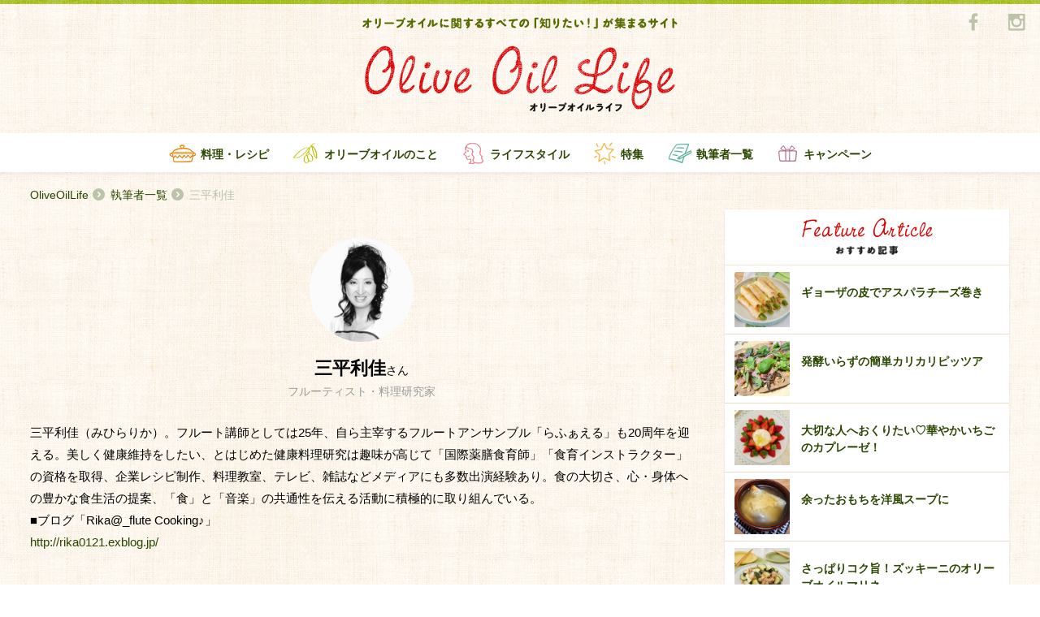

--- FILE ---
content_type: text/html; charset=UTF-8
request_url: http://oliveoillife.jp/author/52/
body_size: 14591
content:
<!DOCTYPE html>
<html>

<head>
    <meta charset="utf-8">
    <meta http-equiv="X-UA-Compatible" content="IE=edge,chrome=1">
    <meta name="viewport" content="width=device-width, initial-scale=1.0">
    <link rel="shortcut icon" href="http://oliveoillife.jp/wp-content/themes/olive/images/icon/favicon.ico" type="image/x-icon">
  <link rel="canonical" href="https://oliveoillife.jp/author/52/">
<!-- Google Tag Manager -->
<script>(function(w,d,s,l,i){w[l]=w[l]||[];w[l].push({'gtm.start':
new Date().getTime(),event:'gtm.js'});var f=d.getElementsByTagName(s)[0],
j=d.createElement(s),dl=l!='dataLayer'?'&l='+l:'';j.async=true;j.src=
'https://www.googletagmanager.com/gtm.js?id='+i+dl;f.parentNode.insertBefore(j,f);
})(window,document,'script','dataLayer','GTM-TJQF4WW');</script>
<!-- End Google Tag Manager -->
        <title>執筆者 三平利佳 | Olive Oil Life オリーブオイルライフ</title>
    <meta name="description" content="OliveOilLifeの三平利佳のページです。">
    <meta name="keyword" content="三平利佳">
    <meta property="og:title" content="オリーブオイルに関するすべての「知りたい！」が集まるサイト | Olive Oil Life オリーブオイルライフ">
    <meta property="og:type" content="website">
    <meta property="og:description" content="オリーブオイルライフはオリーブオイルを愛する皆さまのためのサイトです。オリーブオイルの魅力を発信し、オリーブオイルの素晴らしさを多くの方に知っていただくため、様々な取り組みを行っていきます。">
    <meta property="og:url" content="https://oliveoillife.jp/">
    <meta property="og:image" content="http://oliveoillife.jp/wp-content/themes/olive/images/icon/og_image.jpg">
    <meta property="og:image:secure_url" content="http://oliveoillife.jp/wp-content/themes/olive/images/icon/og_image.jpg">
    <meta property="og:image:width" content="640" />
    <meta property="og:image:height" content="442" />
    <meta property="og:locale" content="ja_JP" />

    <link rel="stylesheet" href="http://oliveoillife.jp/wp-content/themes/olive/style.css">
    <link rel="stylesheet" href="http://oliveoillife.jp/wp-content/themes/olive/css/style.css">
    <script src="http://oliveoillife.jp/wp-content/themes/olive/js/modernizr-2.8.3.min.js"></script>

    <script>
      (function(i,s,o,g,r,a,m){i['GoogleAnalyticsObject']=r;i[r]=i[r]||function(){
          (i[r].q=i[r].q||[]).push(arguments)},i[r].l=1*new Date();a=s.createElement(o),
            m=s.getElementsByTagName(o)[0];a.async=1;a.src=g;m.parentNode.insertBefore(a,m)
      })(window,document,'script','//www.google-analytics.com/analytics.js','ga');

            ga('create', 'UA-75762064-1', 'auto');
            ga('send', 'pageview');
    </script>
</head>

<body class="page-home beforeLoad spMenu_close">
<!-- Google Tag Manager (noscript) -->
<noscript><iframe src="https://www.googletagmanager.com/ns.html?id=GTM-TJQF4WW"
height="0" width="0" style="display:none;visibility:hidden"></iframe></noscript>
<!-- End Google Tag Manager (noscript) -->
<div id="fb-root"></div>
      <script>(function(d, s, id) {
      var js, fjs = d.getElementsByTagName(s)[0];
      if (d.getElementById(id)) return;
      js = d.createElement(s); js.id = id;
      js.src = "//connect.facebook.net/ja_JP/sdk.js#xfbml=1&version=v2.5&appId=277937982386718";
      fjs.parentNode.insertBefore(js, fjs);
      }(document, 'script', 'facebook-jssdk'));</script>
    <header class="global-header">
        <div class="container">
            <h1 class="gheader-logo_sub">
                <img src="http://oliveoillife.jp/wp-content/themes/olive/images/header/header-title_sub.png" alt="オリーブオイルに関するすべての「知りたい！」が集まるサイト">
            </h1>
            <h2><span class="h_title">オリーブオイルライフ</span></h2>
            <h2 class="gheader-logo_main">
            <p>
            <a href="/">
                <span><img src="http://oliveoillife.jp/wp-content/themes/olive/images/header/header-title_main.png" alt="Olive Oil Life オリーブオイルライフ"></span>
            </a>
            </p>
            </h2>
            <div class="sns-wraper">
                <a href="https://www.facebook.com/katsuyooliveoil/?fref=ts" title="Facebook" target="_blank">
                    <img src="http://oliveoillife.jp/wp-content/themes/olive/images/common/sns/fb_g.png" alt="facebook">
                </a>
<!--
                <a href="" title="Twitter">
                    <img src="http://oliveoillife.jp/wp-content/themes/olive/images/common/sns/tw_g.png" alt="twitter">
                </a>
-->
                <a href="https://www.instagram.com/oliveoillife/" title="Instagram" target="_blank">
                    <img src="http://oliveoillife.jp/wp-content/themes/olive/images/common/sns/insta_g.png" alt="instagram">
                </a>
            </div>
        </div>

        <nav class="gheder-navHolder">
            <div class="gheader-nav_pc">
                <h3 class="gnav-inner recipe ">
                    <a href="/recipe" title="料理・レシピ">料理・レシピ</a>
                </h3>
                <h3 class="gnav-inner oil ">
                    <a href="/knowledge" title="オリーブオイルのこと">オリーブオイルのこと</a>
                </h3>
                <h3 class="gnav-inner life ">
                    <a href="/lifestyle" title="ライフスタイル">ライフスタイル</a>
                </h3>
                <h3 class="gnav-inner special ">
                    <a href="/special" title="特集">特集</a>
                </h3>
                <h3 class="gnav-inner author_list ">
                    <a href="/author" title="執筆者一覧">執筆者一覧</a>
                </h3>
                <h3 class="gnav-inner campaign ">
                    <a href="/campaign202512" title="キャンペーン">キャンペーン</a>
                </h3>
            </div>
            <div class="gheader-nav_spWrapper">
                <div class="gheader-nav_sp">
                    <h3 class="gnav-inner home">
                        <a href="/" title="TOP">TOP</a>
                    </h3>
                    <h3 class="gnav-inner oil">
                        <a href="/knowledge" title="オリーブオイルのこと">オリーブオイルのこと</a>
                    </h3>
                    <h3 class="gnav-inner special">
                        <a href="/special" title="特集一覧">特集一覧</a>
                    </h3>
                    <h3 class="gnav-inner recipe">
                        <a href="/recipe" title="料理・レシピ">料理・レシピ</a>
                    </h3>
                    <h3 class="gnav-inner campaign">
                        <a href="/campaign202512" title="キャンペーン">キャンペーン</a>
                    </h3>
<!--
                    <h3 class="gnav-inner health">
                        <a href="/health" title="健康・栄養">健康・栄養</a>
                    </h3>
-->
                    <h3 class="gnav-inner writer">
                        <a href="/author" title="執筆者一覧">執筆者一覧</a>
                    </h3>
                    <h3 class="gnav-inner life">
                        <a href="/lifestyle" title="ライフスタイル">ライフスタイル</a>
                    </h3>
                    <h3 class="gnav-inner editorial">
                        <a href="/staff" title="OliveOilLife編集部">OliveOilLife編集部</a>
                    </h3>
<!--
                    <h3 class="gnav-inner map">
                        <a href="/map" title="オリーブオイルMAP">オリーブオイルMAP</a>
                    </h3>
-->
                    <h3 class="gnav-inner reqruit">
                        <a href="/ambassador" title="アンバサダー募集">アンバサダー募集</a>
                    </h3>
                </div>
                <ul class="gheader-navSp_aside">
                    <li>
                        <a href="/about" title="about">オリーブオイルライフについて</a>
                    </li>
<!--
                    <li>
                        <a href="/term" title="利用規約">利用規約</a>
                    </li>
                    <li>
                        <a href="/policy" title="プライバシーポリシー">プライバシーポリシー</a>
                    </li>
-->
                    <li>
                        <a href="https://www.wellmira.jp/#contact" title="お問い合わせ" target="_blank">お問い合わせ</a>
                    </li>
                </ul>
            </div>
        </nav>
        <a id="toggle-nav" class="toggle-nav">
            <span class="icon-open">
                <img src="http://oliveoillife.jp/wp-content/themes/olive/images/header/icon-open.png" alt="開く">
            </span>
            <span class="icon-close">
                <img src="http://oliveoillife.jp/wp-content/themes/olive/images/header/icon-close.png" alt="閉じる">
            </span>
        </a>
    </header>




 <div class="container">
     <ul class="breadcrumb">
          <li class="breadcrumb_item"><a href="/">OliveOilLife</a></li>
          <li class="breadcrumb_item"><a href="/author">執筆者一覧</a></li>
          <li class="breadcrumb_item"><h1>三平利佳</h1></li>
      </ul>
  </div>

  <div class="main">
    <div class="rightAside">
      <div class="container container-secondary">
        <div class="col-left">
          <section class="section-top">
            <header class="entry-header-writer">
              <div class="entry-header-writer_thumb thumb-writer-large" style="background-image:url('https://oliveoillife.jp/wp-content/uploads/2016/04/rika-150x150.jpg')"></div>
              <h2 class="entry-header-writer_name">三平利佳<span>さん</span></h2>
              <div class="entry-header-writer_job">フルーティスト・料理研究家</div>
            </header>
            <div class="section-inner">
              <p class="section_text-mb55">三平利佳（みひらりか）。フルート講師としては25年、自ら主宰するフルートアンサンブル「らふぁえる」も20周年を迎える。美しく健康維持をしたい、とはじめた健康料理研究は趣味が高じて「国際薬膳食育師」「食育インストラクター」の資格を取得、企業レシピ制作、料理教室、テレビ、雑誌などメディアにも多数出演経験あり。食の大切さ、心・身体への豊かな食生活の提案、「食」と「音楽」の共通性を伝える活動に積極的に取り組んでいる。<br />
■ブログ「Rika@_flute Cooking♪」<br />
<a target="_blank" href="http://rika0121.exblog.jp/">http://rika0121.exblog.jp/</a></p>

              <h3 class="entry_sub-title">この執筆者の記事</h3>
              <ul class="article-card-half">
                <li class="article-card-half_item">
                  <article class="media-card">
                    <div class="badge-category recipe">料理・レシピ</div>                    <a href="https://oliveoillife.jp/recipe/14313/">
                    <div class="media-card_photo-wrap">
                      <figure class="media-card_photo zoom" style="background-image:url('https://oliveoillife.jp/wp-content/uploads/2023/10/mihira-r82.jpg')")></figure>
                    </div>
                    <h2 class="media-card_title">サクッサクの米粉クッキー♪</h2>
                    <div class="media-card_info">
                        <span class="media-card_date">2023.10.22</span>
                    </div>
                    </a>
                  </article>
                </li>
                <li class="article-card-half_item">
                  <article class="media-card">
                    <div class="badge-category recipe">料理・レシピ</div>                    <a href="https://oliveoillife.jp/recipe/13881/">
                    <div class="media-card_photo-wrap">
                      <figure class="media-card_photo zoom" style="background-image:url('https://oliveoillife.jp/wp-content/uploads/2023/07/mihira-r81.jpg')")></figure>
                    </div>
                    <h2 class="media-card_title">夏を乗り切るごはん料理</h2>
                    <div class="media-card_info">
                        <span class="media-card_date">2023.07.27</span>
                    </div>
                    </a>
                  </article>
                </li>
                <li class="article-card-half_item">
                  <article class="media-card">
                    <div class="badge-category recipe">料理・レシピ</div>                    <a href="https://oliveoillife.jp/recipe/13612/">
                    <div class="media-card_photo-wrap">
                      <figure class="media-card_photo zoom" style="background-image:url('https://oliveoillife.jp/wp-content/uploads/2023/05/mihira-r80.jpeg')")></figure>
                    </div>
                    <h2 class="media-card_title">箸が止まらないれんこんおつまみ！</h2>
                    <div class="media-card_info">
                        <span class="media-card_date">2023.05.10</span>
                    </div>
                    </a>
                  </article>
                </li>
                <li class="article-card-half_item">
                  <article class="media-card">
                    <div class="badge-category recipe">料理・レシピ</div>                    <a href="https://oliveoillife.jp/recipe/13283/">
                    <div class="media-card_photo-wrap">
                      <figure class="media-card_photo zoom" style="background-image:url('https://oliveoillife.jp/wp-content/uploads/2023/01/mihira-r79.jpg')")></figure>
                    </div>
                    <h2 class="media-card_title">野菜がゴロゴロ♪食べるスープ</h2>
                    <div class="media-card_info">
                        <span class="media-card_date">2023.01.31</span>
                    </div>
                    </a>
                  </article>
                </li>
                <li class="article-card-half_item">
                  <article class="media-card">
                    <div class="badge-category recipe">料理・レシピ</div>                    <a href="https://oliveoillife.jp/recipe/12932/">
                    <div class="media-card_photo-wrap">
                      <figure class="media-card_photo zoom" style="background-image:url('https://oliveoillife.jp/wp-content/uploads/2022/10/mihira-r78.jpg')")></figure>
                    </div>
                    <h2 class="media-card_title">ホクホク！栗のアヒージョ</h2>
                    <div class="media-card_info">
                        <span class="media-card_date">2022.10.21</span>
                    </div>
                    </a>
                  </article>
                </li>
                <li class="article-card-half_item">
                  <article class="media-card">
                    <div class="badge-category recipe">料理・レシピ</div>                    <a href="https://oliveoillife.jp/recipe/12738/">
                    <div class="media-card_photo-wrap">
                      <figure class="media-card_photo zoom" style="background-image:url('https://oliveoillife.jp/wp-content/uploads/2022/08/mihira-r77.jpg')")></figure>
                    </div>
                    <h2 class="media-card_title">チーズとなすがとろりとろける！</h2>
                    <div class="media-card_info">
                        <span class="media-card_date">2022.08.30</span>
                    </div>
                    </a>
                  </article>
                </li>
                <li class="article-card-half_item">
                  <article class="media-card">
                    <div class="badge-category recipe">料理・レシピ</div>                    <a href="https://oliveoillife.jp/recipe/12422/">
                    <div class="media-card_photo-wrap">
                      <figure class="media-card_photo zoom" style="background-image:url('https://oliveoillife.jp/wp-content/uploads/2022/06/F17258C4-013A-409D-834E-CAEAC3A6AD0F.jpeg')")></figure>
                    </div>
                    <h2 class="media-card_title">ほろ苦さと香ばしさがたまらない</h2>
                    <div class="media-card_info">
                        <span class="media-card_date">2022.06.01</span>
                    </div>
                    </a>
                  </article>
                </li>
                <li class="article-card-half_item">
                  <article class="media-card">
                    <div class="badge-category recipe">料理・レシピ</div>                    <a href="https://oliveoillife.jp/recipe/12283/">
                    <div class="media-card_photo-wrap">
                      <figure class="media-card_photo zoom" style="background-image:url('https://oliveoillife.jp/wp-content/uploads/2022/04/DSC03958-2-1024x681.jpg')")></figure>
                    </div>
                    <h2 class="media-card_title">豆腐と米粉で簡単パン作り♪</h2>
                    <div class="media-card_info">
                        <span class="media-card_date">2022.04.25</span>
                    </div>
                    </a>
                  </article>
                </li>
                <li class="article-card-half_item">
                  <article class="media-card">
                    <div class="badge-category recipe">料理・レシピ</div>                    <a href="https://oliveoillife.jp/recipe/11905/">
                    <div class="media-card_photo-wrap">
                      <figure class="media-card_photo zoom" style="background-image:url('https://oliveoillife.jp/wp-content/uploads/2022/01/mihira-r74.jpg')")></figure>
                    </div>
                    <h2 class="media-card_title">オリーブオイルで甘くカリッと！</h2>
                    <div class="media-card_info">
                        <span class="media-card_date">2022.01.05</span>
                    </div>
                    </a>
                  </article>
                </li>
                <li class="article-card-half_item">
                  <article class="media-card">
                    <div class="badge-category recipe">料理・レシピ</div>                    <a href="https://oliveoillife.jp/recipe/11637/">
                    <div class="media-card_photo-wrap">
                      <figure class="media-card_photo zoom" style="background-image:url('https://oliveoillife.jp/wp-content/uploads/2021/10/mihira-r73.jpg')")></figure>
                    </div>
                    <h2 class="media-card_title">材料3つのオートミールクッキー！</h2>
                    <div class="media-card_info">
                        <span class="media-card_date">2021.10.24</span>
                    </div>
                    </a>
                  </article>
                </li>
                <li class="article-card-half_item">
                  <article class="media-card">
                    <div class="badge-category recipe">料理・レシピ</div>                    <a href="https://oliveoillife.jp/recipe/11415/">
                    <div class="media-card_photo-wrap">
                      <figure class="media-card_photo zoom" style="background-image:url('https://oliveoillife.jp/wp-content/uploads/2021/08/mihira-r72-1024x681.jpg')")></figure>
                    </div>
                    <h2 class="media-card_title">オリーブオイルでゴーヤの苦味をまろやかに！</h2>
                    <div class="media-card_info">
                        <span class="media-card_date">2021.08.17</span>
                    </div>
                    </a>
                  </article>
                </li>
                <li class="article-card-half_item">
                  <article class="media-card">
                    <div class="badge-category recipe">料理・レシピ</div>                    <a href="https://oliveoillife.jp/recipe/11253/">
                    <div class="media-card_photo-wrap">
                      <figure class="media-card_photo zoom" style="background-image:url('https://oliveoillife.jp/wp-content/uploads/2021/06/mihira-r71.jpg')")></figure>
                    </div>
                    <h2 class="media-card_title">オリーブオイルの美味しさを引き立てるオイル漬け</h2>
                    <div class="media-card_info">
                        <span class="media-card_date">2021.06.22</span>
                    </div>
                    </a>
                  </article>
                </li>
                <li class="article-card-half_item">
                  <article class="media-card">
                    <div class="badge-category recipe">料理・レシピ</div>                    <a href="https://oliveoillife.jp/recipe/11046/">
                    <div class="media-card_photo-wrap">
                      <figure class="media-card_photo zoom" style="background-image:url('https://oliveoillife.jp/wp-content/uploads/2021/04/mihira-r70.jpg')")></figure>
                    </div>
                    <h2 class="media-card_title">めんたいことの相性に驚き！</h2>
                    <div class="media-card_info">
                        <span class="media-card_date">2021.04.21</span>
                    </div>
                    </a>
                  </article>
                </li>
                <li class="article-card-half_item">
                  <article class="media-card">
                    <div class="badge-category recipe">料理・レシピ</div>                    <a href="https://oliveoillife.jp/recipe/10887/">
                    <div class="media-card_photo-wrap">
                      <figure class="media-card_photo zoom" style="background-image:url('https://oliveoillife.jp/wp-content/uploads/2021/02/mihira-r69.jpg')")></figure>
                    </div>
                    <h2 class="media-card_title">自家製ジャムをより美味しく</h2>
                    <div class="media-card_info">
                        <span class="media-card_date">2021.02.28</span>
                    </div>
                    </a>
                  </article>
                </li>
                <li class="article-card-half_item">
                  <article class="media-card">
                    <div class="badge-category recipe">料理・レシピ</div>                    <a href="https://oliveoillife.jp/recipe/10726/">
                    <div class="media-card_photo-wrap">
                      <figure class="media-card_photo zoom" style="background-image:url('https://oliveoillife.jp/wp-content/uploads/2020/12/mihira-r68.jpg')")></figure>
                    </div>
                    <h2 class="media-card_title">きんかんを料理に生かそう</h2>
                    <div class="media-card_info">
                        <span class="media-card_date">2021.01.01</span>
                    </div>
                    </a>
                  </article>
                </li>
                <li class="article-card-half_item">
                  <article class="media-card">
                    <div class="badge-category recipe">料理・レシピ</div>                    <a href="https://oliveoillife.jp/recipe/10579/">
                    <div class="media-card_photo-wrap">
                      <figure class="media-card_photo zoom" style="background-image:url('https://oliveoillife.jp/wp-content/uploads/2020/11/mihira-r67.jpg')")></figure>
                    </div>
                    <h2 class="media-card_title">しらす＆ごはんで丼に♪</h2>
                    <div class="media-card_info">
                        <span class="media-card_date">2020.11.12</span>
                    </div>
                    </a>
                  </article>
                </li>
                <li class="article-card-half_item">
                  <article class="media-card">
                    <div class="badge-category recipe">料理・レシピ</div>                    <a href="https://oliveoillife.jp/recipe/10391/">
                    <div class="media-card_photo-wrap">
                      <figure class="media-card_photo zoom" style="background-image:url('https://oliveoillife.jp/wp-content/uploads/2020/09/mihira-r66.jpg')")></figure>
                    </div>
                    <h2 class="media-card_title">あの定番ソースをヨーグルトで！</h2>
                    <div class="media-card_info">
                        <span class="media-card_date">2020.09.15</span>
                    </div>
                    </a>
                  </article>
                </li>
                <li class="article-card-half_item">
                  <article class="media-card">
                    <div class="badge-category recipe">料理・レシピ</div>                    <a href="https://oliveoillife.jp/recipe/10205/">
                    <div class="media-card_photo-wrap">
                      <figure class="media-card_photo zoom" style="background-image:url('https://oliveoillife.jp/wp-content/uploads/2020/07/mihira-r65.jpg')")></figure>
                    </div>
                    <h2 class="media-card_title">塩麹とオリーブオイルでお漬けもの</h2>
                    <div class="media-card_info">
                        <span class="media-card_date">2020.07.21</span>
                    </div>
                    </a>
                  </article>
                </li>
                <li class="article-card-half_item">
                  <article class="media-card">
                    <div class="badge-category recipe">料理・レシピ</div>                    <a href="https://oliveoillife.jp/recipe/10002/">
                    <div class="media-card_photo-wrap">
                      <figure class="media-card_photo zoom" style="background-image:url('https://oliveoillife.jp/wp-content/uploads/2020/05/mihira-r64.jpg')")></figure>
                    </div>
                    <h2 class="media-card_title">超簡単♪バナナケーキ</h2>
                    <div class="media-card_info">
                        <span class="media-card_date">2020.05.10</span>
                    </div>
                    </a>
                  </article>
                </li>
                <li class="article-card-half_item">
                  <article class="media-card">
                    <div class="badge-category recipe">料理・レシピ</div>                    <a href="https://oliveoillife.jp/recipe/9737/">
                    <div class="media-card_photo-wrap">
                      <figure class="media-card_photo zoom" style="background-image:url('https://oliveoillife.jp/wp-content/uploads/2020/03/rika-r63.jpg')")></figure>
                    </div>
                    <h2 class="media-card_title">酢飯のコクをUP！</h2>
                    <div class="media-card_info">
                        <span class="media-card_date">2020.03.03</span>
                    </div>
                    </a>
                  </article>
                </li>
                <li class="article-card-half_item">
                  <article class="media-card">
                    <div class="badge-category recipe">料理・レシピ</div>                    <a href="https://oliveoillife.jp/recipe/9406/">
                    <div class="media-card_photo-wrap">
                      <figure class="media-card_photo zoom" style="background-image:url('https://oliveoillife.jp/wp-content/uploads/2020/01/rika-r62.jpg')")></figure>
                    </div>
                    <h2 class="media-card_title">あったか煮物をまろやかに</h2>
                    <div class="media-card_info">
                        <span class="media-card_date">2020.01.10</span>
                    </div>
                    </a>
                  </article>
                </li>
                <li class="article-card-half_item">
                  <article class="media-card">
                    <div class="badge-category recipe">料理・レシピ</div>                    <a href="https://oliveoillife.jp/recipe/9073/">
                    <div class="media-card_photo-wrap">
                      <figure class="media-card_photo zoom" style="background-image:url('https://oliveoillife.jp/wp-content/uploads/2019/11/rika-r61.jpg')")></figure>
                    </div>
                    <h2 class="media-card_title">さば缶ときのこで簡単アヒージョ！</h2>
                    <div class="media-card_info">
                        <span class="media-card_date">2019.11.17</span>
                    </div>
                    </a>
                  </article>
                </li>
                <li class="article-card-half_item">
                  <article class="media-card">
                    <div class="badge-category recipe">料理・レシピ</div>                    <a href="https://oliveoillife.jp/recipe/8661/">
                    <div class="media-card_photo-wrap">
                      <figure class="media-card_photo zoom" style="background-image:url('https://oliveoillife.jp/wp-content/uploads/2019/09/rika-r60.jpg')")></figure>
                    </div>
                    <h2 class="media-card_title">さば缶とトマトでパパッとカレー！</h2>
                    <div class="media-card_info">
                        <span class="media-card_date">2019.09.06</span>
                    </div>
                    </a>
                  </article>
                </li>
                <li class="article-card-half_item">
                  <article class="media-card">
                    <div class="badge-category recipe">料理・レシピ</div>                    <a href="https://oliveoillife.jp/recipe/8261/">
                    <div class="media-card_photo-wrap">
                      <figure class="media-card_photo zoom" style="background-image:url('https://oliveoillife.jp/wp-content/uploads/2019/07/rika-r59.jpg')")></figure>
                    </div>
                    <h2 class="media-card_title">パパッと手軽な混ぜごはん</h2>
                    <div class="media-card_info">
                        <span class="media-card_date">2019.07.03</span>
                    </div>
                    </a>
                  </article>
                </li>
                <li class="article-card-half_item">
                  <article class="media-card">
                    <div class="badge-category recipe">料理・レシピ</div>                    <a href="https://oliveoillife.jp/recipe/8026/">
                    <div class="media-card_photo-wrap">
                      <figure class="media-card_photo zoom" style="background-image:url('https://oliveoillife.jp/wp-content/uploads/2019/05/rika-r58.jpg')")></figure>
                    </div>
                    <h2 class="media-card_title">卵サンドにコクをプラス</h2>
                    <div class="media-card_info">
                        <span class="media-card_date">2019.05.25</span>
                    </div>
                    </a>
                  </article>
                </li>
                <li class="article-card-half_item">
                  <article class="media-card">
                    <div class="badge-category recipe">料理・レシピ</div>                    <a href="https://oliveoillife.jp/recipe/7649/">
                    <div class="media-card_photo-wrap">
                      <figure class="media-card_photo zoom" style="background-image:url('https://oliveoillife.jp/wp-content/uploads/2019/03/rika-r57.jpg')")></figure>
                    </div>
                    <h2 class="media-card_title">箸が止まらないシャキシャキ食感</h2>
                    <div class="media-card_info">
                        <span class="media-card_date">2019.03.21</span>
                    </div>
                    </a>
                  </article>
                </li>
                <li class="article-card-half_item">
                  <article class="media-card">
                    <div class="badge-category recipe">料理・レシピ</div>                    <a href="https://oliveoillife.jp/recipe/7111/">
                    <div class="media-card_photo-wrap">
                      <figure class="media-card_photo zoom" style="background-image:url('https://oliveoillife.jp/wp-content/uploads/2018/12/rika-r56.jpg')")></figure>
                    </div>
                    <h2 class="media-card_title">ワインにぴったり♪</h2>
                    <div class="media-card_info">
                        <span class="media-card_date">2018.12.17</span>
                    </div>
                    </a>
                  </article>
                </li>
                <li class="article-card-half_item">
                  <article class="media-card">
                    <div class="badge-category recipe">料理・レシピ</div>                    <a href="https://oliveoillife.jp/recipe/6863/">
                    <div class="media-card_photo-wrap">
                      <figure class="media-card_photo zoom" style="background-image:url('https://oliveoillife.jp/wp-content/uploads/2018/11/rika-r55.jpg')")></figure>
                    </div>
                    <h2 class="media-card_title">休日の朝にお洒落な朝ごはん！</h2>
                    <div class="media-card_info">
                        <span class="media-card_date">2018.11.06</span>
                    </div>
                    </a>
                  </article>
                </li>
                <li class="article-card-half_item">
                  <article class="media-card">
                    <div class="badge-category recipe">料理・レシピ</div>                    <a href="https://oliveoillife.jp/recipe/6660/">
                    <div class="media-card_photo-wrap">
                      <figure class="media-card_photo zoom" style="background-image:url('https://oliveoillife.jp/wp-content/uploads/2018/09/rika-r54.jpg')")></figure>
                    </div>
                    <h2 class="media-card_title">あっさり鶏肉じゃがにコクを＋！</h2>
                    <div class="media-card_info">
                        <span class="media-card_date">2018.10.02</span>
                    </div>
                    </a>
                  </article>
                </li>
                <li class="article-card-half_item">
                  <article class="media-card">
                    <div class="badge-category recipe">料理・レシピ</div>                    <a href="https://oliveoillife.jp/recipe/6600/">
                    <div class="media-card_photo-wrap">
                      <figure class="media-card_photo zoom" style="background-image:url('https://oliveoillife.jp/wp-content/uploads/2018/09/rika-r53.jpg')")></figure>
                    </div>
                    <h2 class="media-card_title">青パパイヤでごはんの進むおかず！</h2>
                    <div class="media-card_info">
                        <span class="media-card_date">2018.09.22</span>
                    </div>
                    </a>
                  </article>
                </li>
                <li class="article-card-half_item">
                  <article class="media-card">
                    <div class="badge-category recipe">料理・レシピ</div>                    <a href="https://oliveoillife.jp/recipe/6392/">
                    <div class="media-card_photo-wrap">
                      <figure class="media-card_photo zoom" style="background-image:url('https://oliveoillife.jp/wp-content/uploads/2018/08/rika-r52.jpg')")></figure>
                    </div>
                    <h2 class="media-card_title">夏野菜で！元気色なカレー！</h2>
                    <div class="media-card_info">
                        <span class="media-card_date">2018.08.17</span>
                    </div>
                    </a>
                  </article>
                </li>
                <li class="article-card-half_item">
                  <article class="media-card">
                    <div class="badge-category recipe">料理・レシピ</div>                    <a href="https://oliveoillife.jp/recipe/6032/">
                    <div class="media-card_photo-wrap">
                      <figure class="media-card_photo zoom" style="background-image:url('https://oliveoillife.jp/wp-content/uploads/2018/06/14287fd6eea9d75a57bd410dae4f3e36.jpg')")></figure>
                    </div>
                    <h2 class="media-card_title">お箸が止まらないカレー味！</h2>
                    <div class="media-card_info">
                        <span class="media-card_date">2018.06.19</span>
                    </div>
                    </a>
                  </article>
                </li>
                <li class="article-card-half_item">
                  <article class="media-card">
                    <div class="badge-category recipe">料理・レシピ</div>                    <a href="https://oliveoillife.jp/recipe/5984/">
                    <div class="media-card_photo-wrap">
                      <figure class="media-card_photo zoom" style="background-image:url('https://oliveoillife.jp/wp-content/uploads/2018/06/rika-r50.jpg')")></figure>
                    </div>
                    <h2 class="media-card_title">市販品利用でカンタンに♪</h2>
                    <div class="media-card_info">
                        <span class="media-card_date">2018.06.11</span>
                    </div>
                    </a>
                  </article>
                </li>
                <li class="article-card-half_item">
                  <article class="media-card">
                    <div class="badge-category recipe">料理・レシピ</div>                    <a href="https://oliveoillife.jp/recipe/5836/">
                    <div class="media-card_photo-wrap">
                      <figure class="media-card_photo zoom" style="background-image:url('https://oliveoillife.jp/wp-content/uploads/2018/05/rika-r49.jpg')")></figure>
                    </div>
                    <h2 class="media-card_title">濃厚！トマトスープ</h2>
                    <div class="media-card_info">
                        <span class="media-card_date">2018.05.17</span>
                    </div>
                    </a>
                  </article>
                </li>
                <li class="article-card-half_item">
                  <article class="media-card">
                    <div class="badge-category recipe">料理・レシピ</div>                    <a href="https://oliveoillife.jp/recipe/5752/">
                    <div class="media-card_photo-wrap">
                      <figure class="media-card_photo zoom" style="background-image:url('https://oliveoillife.jp/wp-content/uploads/2018/05/rika-r48.jpg')")></figure>
                    </div>
                    <h2 class="media-card_title">食欲アップ！ワンプレートごはんでカフェ風に</h2>
                    <div class="media-card_info">
                        <span class="media-card_date">2018.05.04</span>
                    </div>
                    </a>
                  </article>
                </li>
                <li class="article-card-half_item">
                  <article class="media-card">
                    <div class="badge-category recipe">料理・レシピ</div>                    <a href="https://oliveoillife.jp/recipe/5722/">
                    <div class="media-card_photo-wrap">
                      <figure class="media-card_photo zoom" style="background-image:url('https://oliveoillife.jp/wp-content/uploads/2018/04/rika-r47.jpg')")></figure>
                    </div>
                    <h2 class="media-card_title">オリーブオイルでコクアップ！</h2>
                    <div class="media-card_info">
                        <span class="media-card_date">2018.04.28</span>
                    </div>
                    </a>
                  </article>
                </li>
                <li class="article-card-half_item">
                  <article class="media-card">
                    <div class="badge-category recipe">料理・レシピ</div>                    <a href="https://oliveoillife.jp/recipe/5598/">
                    <div class="media-card_photo-wrap">
                      <figure class="media-card_photo zoom" style="background-image:url('https://oliveoillife.jp/wp-content/uploads/2018/04/DSC09669-2-640x426.jpg')")></figure>
                    </div>
                    <h2 class="media-card_title">新じゃが！新玉！を美味しくいただく</h2>
                    <div class="media-card_info">
                        <span class="media-card_date">2018.04.08</span>
                    </div>
                    </a>
                  </article>
                </li>
                <li class="article-card-half_item">
                  <article class="media-card">
                    <div class="badge-category recipe">料理・レシピ</div>                    <a href="https://oliveoillife.jp/recipe/5485/">
                    <div class="media-card_photo-wrap">
                      <figure class="media-card_photo zoom" style="background-image:url('https://oliveoillife.jp/wp-content/uploads/2018/03/rika-r45.jpg')")></figure>
                    </div>
                    <h2 class="media-card_title">春らしい食材を楽しむパスタ</h2>
                    <div class="media-card_info">
                        <span class="media-card_date">2018.03.22</span>
                    </div>
                    </a>
                  </article>
                </li>
                <li class="article-card-half_item">
                  <article class="media-card">
                    <div class="badge-category recipe">料理・レシピ</div>                    <a href="https://oliveoillife.jp/recipe/5380/">
                    <div class="media-card_photo-wrap">
                      <figure class="media-card_photo zoom" style="background-image:url('https://oliveoillife.jp/wp-content/uploads/2018/02/DSC03314-2.jpg')")></figure>
                    </div>
                    <h2 class="media-card_title">圧力鍋であっという間！ポカポカ野菜スープ</h2>
                    <div class="media-card_info">
                        <span class="media-card_date">2018.03.04</span>
                    </div>
                    </a>
                  </article>
                </li>
                <li class="article-card-half_item">
                  <article class="media-card">
                    <div class="badge-category recipe">料理・レシピ</div>                    <a href="https://oliveoillife.jp/recipe/5334/">
                    <div class="media-card_photo-wrap">
                      <figure class="media-card_photo zoom" style="background-image:url('https://oliveoillife.jp/wp-content/uploads/2018/02/rika-r431.jpg')")></figure>
                    </div>
                    <h2 class="media-card_title">熱々！スキレットでオープンオムレツ</h2>
                    <div class="media-card_info">
                        <span class="media-card_date">2018.02.24</span>
                    </div>
                    </a>
                  </article>
                </li>
                <li class="article-card-half_item">
                  <article class="media-card">
                    <div class="badge-category recipe">料理・レシピ</div>                    <a href="https://oliveoillife.jp/recipe/5240/">
                    <div class="media-card_photo-wrap">
                      <figure class="media-card_photo zoom" style="background-image:url('https://oliveoillife.jp/wp-content/uploads/2018/02/rika-r43.jpg')")></figure>
                    </div>
                    <h2 class="media-card_title">カンタン熱々！オムレツドリア</h2>
                    <div class="media-card_info">
                        <span class="media-card_date">2018.02.09</span>
                    </div>
                    </a>
                  </article>
                </li>
                <li class="article-card-half_item">
                  <article class="media-card">
                    <div class="badge-category recipe">料理・レシピ</div>                    <a href="https://oliveoillife.jp/recipe/5163/">
                    <div class="media-card_photo-wrap">
                      <figure class="media-card_photo zoom" style="background-image:url('https://oliveoillife.jp/wp-content/uploads/2018/01/rika-r42.jpg')")></figure>
                    </div>
                    <h2 class="media-card_title">かぶの美味しい季節のまろやか和風スパゲッティ！</h2>
                    <div class="media-card_info">
                        <span class="media-card_date">2018.01.24</span>
                    </div>
                    </a>
                  </article>
                </li>
                <li class="article-card-half_item">
                  <article class="media-card">
                    <div class="badge-category recipe">料理・レシピ</div>                    <a href="https://oliveoillife.jp/recipe/5113/">
                    <div class="media-card_photo-wrap">
                      <figure class="media-card_photo zoom" style="background-image:url('https://oliveoillife.jp/wp-content/uploads/2018/01/rika-r41.jpg')")></figure>
                    </div>
                    <h2 class="media-card_title">うどんで和風カルボナーラ！</h2>
                    <div class="media-card_info">
                        <span class="media-card_date">2018.01.19</span>
                    </div>
                    </a>
                  </article>
                </li>
                <li class="article-card-half_item">
                  <article class="media-card">
                    <div class="badge-category recipe">料理・レシピ</div>                    <a href="https://oliveoillife.jp/recipe/4929/">
                    <div class="media-card_photo-wrap">
                      <figure class="media-card_photo zoom" style="background-image:url('https://oliveoillife.jp/wp-content/uploads/2017/12/rika-r40.jpg')")></figure>
                    </div>
                    <h2 class="media-card_title">カラフル朝ごはんでテンションアップ！</h2>
                    <div class="media-card_info">
                        <span class="media-card_date">2017.12.20</span>
                    </div>
                    </a>
                  </article>
                </li>
                <li class="article-card-half_item">
                  <article class="media-card">
                    <div class="badge-category lifestyle">ライフスタイル</div>                    <a href="https://oliveoillife.jp/lifestyle/4857/">
                    <div class="media-card_photo-wrap">
                      <figure class="media-card_photo zoom" style="background-image:url('https://oliveoillife.jp/wp-content/uploads/2017/12/rika-l2.jpg')")></figure>
                    </div>
                    <h2 class="media-card_title">世界のオリーブオイルをハワイで！</h2>
                    <div class="media-card_info">
                        <span class="media-card_date">2017.12.08</span>
                    </div>
                    </a>
                  </article>
                </li>
                <li class="article-card-half_item">
                  <article class="media-card">
                    <div class="badge-category recipe">料理・レシピ</div>                    <a href="https://oliveoillife.jp/recipe/4485/">
                    <div class="media-card_photo-wrap">
                      <figure class="media-card_photo zoom" style="background-image:url('https://oliveoillife.jp/wp-content/uploads/2017/10/DSC08571-2_resize.jpg')")></figure>
                    </div>
                    <h2 class="media-card_title">オリーブオイルとバルサミコがジュワっと美味しいサラダ</h2>
                    <div class="media-card_info">
                        <span class="media-card_date">2017.10.09</span>
                    </div>
                    </a>
                  </article>
                </li>
                <li class="article-card-half_item">
                  <article class="media-card">
                    <div class="badge-category recipe">料理・レシピ</div>                    <a href="https://oliveoillife.jp/recipe/4377/">
                    <div class="media-card_photo-wrap">
                      <figure class="media-card_photo zoom" style="background-image:url('https://oliveoillife.jp/wp-content/uploads/2017/09/DSC00252-2_resize.jpg')")></figure>
                    </div>
                    <h2 class="media-card_title">オリーブオイルできのこのコクアップ！</h2>
                    <div class="media-card_info">
                        <span class="media-card_date">2017.09.22</span>
                    </div>
                    </a>
                  </article>
                </li>
                <li class="article-card-half_item">
                  <article class="media-card">
                    <div class="badge-category recipe">料理・レシピ</div>                    <a href="https://oliveoillife.jp/recipe/4307/">
                    <div class="media-card_photo-wrap">
                      <figure class="media-card_photo zoom" style="background-image:url('https://oliveoillife.jp/wp-content/uploads/2017/09/DSC00465-2_resize.jpg')")></figure>
                    </div>
                    <h2 class="media-card_title">あと1品に冷凍野菜でお手軽に！</h2>
                    <div class="media-card_info">
                        <span class="media-card_date">2017.09.10</span>
                    </div>
                    </a>
                  </article>
                </li>
                <li class="article-card-half_item">
                  <article class="media-card">
                    <div class="badge-category recipe">料理・レシピ</div>                    <a href="https://oliveoillife.jp/recipe/4182/">
                    <div class="media-card_photo-wrap">
                      <figure class="media-card_photo zoom" style="background-image:url('https://oliveoillife.jp/wp-content/uploads/2017/08/DSC00398-2_resize.jpg')")></figure>
                    </div>
                    <h2 class="media-card_title">炊飯ジャーで簡単！夏カラーごはん</h2>
                    <div class="media-card_info">
                        <span class="media-card_date">2017.08.23</span>
                    </div>
                    </a>
                  </article>
                </li>
                <li class="article-card-half_item">
                  <article class="media-card">
                    <div class="badge-category recipe">料理・レシピ</div>                    <a href="https://oliveoillife.jp/recipe/3966/">
                    <div class="media-card_photo-wrap">
                      <figure class="media-card_photo zoom" style="background-image:url('https://oliveoillife.jp/wp-content/uploads/2017/07/DSC00360-2_resize.jpg')")></figure>
                    </div>
                    <h2 class="media-card_title">オリーブオイルのコクが美味しい万能ゴマドレ！</h2>
                    <div class="media-card_info">
                        <span class="media-card_date">2017.07.22</span>
                    </div>
                    </a>
                  </article>
                </li>
                <li class="article-card-half_item">
                  <article class="media-card">
                    <div class="badge-category recipe">料理・レシピ</div>                    <a href="https://oliveoillife.jp/recipe/3950/">
                    <div class="media-card_photo-wrap">
                      <figure class="media-card_photo zoom" style="background-image:url('https://oliveoillife.jp/wp-content/uploads/2017/07/DSC00312-2-1_resize.jpg')")></figure>
                    </div>
                    <h2 class="media-card_title">オリーブオイルのコクが美味しい！ゴーヤサラダ</h2>
                    <div class="media-card_info">
                        <span class="media-card_date">2017.07.18</span>
                    </div>
                    </a>
                  </article>
                </li>
                <li class="article-card-half_item">
                  <article class="media-card">
                    <div class="badge-category recipe">料理・レシピ</div>                    <a href="https://oliveoillife.jp/recipe/3771/">
                    <div class="media-card_photo-wrap">
                      <figure class="media-card_photo zoom" style="background-image:url('https://oliveoillife.jp/wp-content/uploads/2017/06/DSC00216-2-640x426.jpg')")></figure>
                    </div>
                    <h2 class="media-card_title">オリーブオイルでいつもとちょっと違った冷やし中華！</h2>
                    <div class="media-card_info">
                        <span class="media-card_date">2017.06.23</span>
                    </div>
                    </a>
                  </article>
                </li>
                <li class="article-card-half_item">
                  <article class="media-card">
                    <div class="badge-category recipe">料理・レシピ</div>                    <a href="https://oliveoillife.jp/recipe/3702/">
                    <div class="media-card_photo-wrap">
                      <figure class="media-card_photo zoom" style="background-image:url('https://oliveoillife.jp/wp-content/uploads/2017/06/DSC00165-2_resize.jpg')")></figure>
                    </div>
                    <h2 class="media-card_title">オリーブオイルのコクをプラス！トマトカレー</h2>
                    <div class="media-card_info">
                        <span class="media-card_date">2017.06.12</span>
                    </div>
                    </a>
                  </article>
                </li>
                <li class="article-card-half_item">
                  <article class="media-card">
                    <div class="badge-category recipe">料理・レシピ</div>                    <a href="https://oliveoillife.jp/recipe/3579/">
                    <div class="media-card_photo-wrap">
                      <figure class="media-card_photo zoom" style="background-image:url('https://oliveoillife.jp/wp-content/uploads/2017/05/DSC00051-2-640x426.jpg')")></figure>
                    </div>
                    <h2 class="media-card_title">オリーブオイルと野菜を和えてナムル風に！</h2>
                    <div class="media-card_info">
                        <span class="media-card_date">2017.05.24</span>
                    </div>
                    </a>
                  </article>
                </li>
                <li class="article-card-half_item">
                  <article class="media-card">
                    <div class="badge-category recipe">料理・レシピ</div>                    <a href="https://oliveoillife.jp/recipe/3436/">
                    <div class="media-card_photo-wrap">
                      <figure class="media-card_photo zoom" style="background-image:url('https://oliveoillife.jp/wp-content/uploads/2017/05/DSC09966-2.jpg')")></figure>
                    </div>
                    <h2 class="media-card_title">オリーブオイルでイタリアンなはるさめサラダ！</h2>
                    <div class="media-card_info">
                        <span class="media-card_date">2017.05.04</span>
                    </div>
                    </a>
                  </article>
                </li>
                <li class="article-card-half_item">
                  <article class="media-card">
                    <div class="badge-category recipe">料理・レシピ</div>                    <a href="https://oliveoillife.jp/recipe/3372/">
                    <div class="media-card_photo-wrap">
                      <figure class="media-card_photo zoom" style="background-image:url('https://oliveoillife.jp/wp-content/uploads/2017/04/DSC09918-2-640x426.jpg')")></figure>
                    </div>
                    <h2 class="media-card_title">新玉ねぎの甘みを生かしたスープ</h2>
                    <div class="media-card_info">
                        <span class="media-card_date">2017.04.25</span>
                    </div>
                    </a>
                  </article>
                </li>
                <li class="article-card-half_item">
                  <article class="media-card">
                    <div class="badge-category recipe">料理・レシピ</div>                    <a href="https://oliveoillife.jp/recipe/3130/">
                    <div class="media-card_photo-wrap">
                      <figure class="media-card_photo zoom" style="background-image:url('https://oliveoillife.jp/wp-content/uploads/2017/03/DSC09830-2-640x426.jpg')")></figure>
                    </div>
                    <h2 class="media-card_title">オリーブオイルでコクアップ！コールスローサラダ</h2>
                    <div class="media-card_info">
                        <span class="media-card_date">2017.03.20</span>
                    </div>
                    </a>
                  </article>
                </li>
                <li class="article-card-half_item">
                  <article class="media-card">
                    <div class="badge-category recipe">料理・レシピ</div>                    <a href="https://oliveoillife.jp/recipe/3085/">
                    <div class="media-card_photo-wrap">
                      <figure class="media-card_photo zoom" style="background-image:url('https://oliveoillife.jp/wp-content/uploads/2017/03/DSC09800-2_resize.jpg')")></figure>
                    </div>
                    <h2 class="media-card_title">オリーブオイルに黒ゴマでコクアップ！</h2>
                    <div class="media-card_info">
                        <span class="media-card_date">2017.03.13</span>
                    </div>
                    </a>
                  </article>
                </li>
                <li class="article-card-half_item">
                  <article class="media-card">
                    <div class="badge-category recipe">料理・レシピ</div>                    <a href="https://oliveoillife.jp/recipe/2960/">
                    <div class="media-card_photo-wrap">
                      <figure class="media-card_photo zoom" style="background-image:url('https://oliveoillife.jp/wp-content/uploads/2017/02/rika-r24.jpg')")></figure>
                    </div>
                    <h2 class="media-card_title">じゃが芋をマッシュしてピザみたいに！</h2>
                    <div class="media-card_info">
                        <span class="media-card_date">2017.02.25</span>
                    </div>
                    </a>
                  </article>
                </li>
                <li class="article-card-half_item">
                  <article class="media-card">
                    <div class="badge-category recipe">料理・レシピ</div>                    <a href="https://oliveoillife.jp/recipe/2907/">
                    <div class="media-card_photo-wrap">
                      <figure class="media-card_photo zoom" style="background-image:url('https://oliveoillife.jp/wp-content/uploads/2017/02/rika-r23.jpg')")></figure>
                    </div>
                    <h2 class="media-card_title">ゆりねと豆乳でホクホクグラタン！</h2>
                    <div class="media-card_info">
                        <span class="media-card_date">2017.02.17</span>
                    </div>
                    </a>
                  </article>
                </li>
                <li class="article-card-half_item">
                  <article class="media-card">
                    <div class="badge-category recipe">料理・レシピ</div>                    <a href="https://oliveoillife.jp/recipe/2797/">
                    <div class="media-card_photo-wrap">
                      <figure class="media-card_photo zoom" style="background-image:url('https://oliveoillife.jp/wp-content/uploads/2017/01/tika-r21.jpg')")></figure>
                    </div>
                    <h2 class="media-card_title">豆乳とオリーブオイルであっさりヘルシーに！</h2>
                    <div class="media-card_info">
                        <span class="media-card_date">2017.02.01</span>
                    </div>
                    </a>
                  </article>
                </li>
                <li class="article-card-half_item">
                  <article class="media-card">
                    <div class="badge-category recipe">料理・レシピ</div>                    <a href="https://oliveoillife.jp/recipe/2707/">
                    <div class="media-card_photo-wrap">
                      <figure class="media-card_photo zoom" style="background-image:url('https://oliveoillife.jp/wp-content/uploads/2017/01/rika-r21.jpg')")></figure>
                    </div>
                    <h2 class="media-card_title">ほんのり酸味が美味しいイタリアンなごはん！</h2>
                    <div class="media-card_info">
                        <span class="media-card_date">2017.01.23</span>
                    </div>
                    </a>
                  </article>
                </li>
                <li class="article-card-half_item">
                  <article class="media-card">
                    <div class="badge-category recipe">料理・レシピ</div>                    <a href="https://oliveoillife.jp/recipe/2598/">
                    <div class="media-card_photo-wrap">
                      <figure class="media-card_photo zoom" style="background-image:url('https://oliveoillife.jp/wp-content/uploads/2016/12/rika-r21.jpg')")></figure>
                    </div>
                    <h2 class="media-card_title">とろ～りチーズとトマトの簡単トースト</h2>
                    <div class="media-card_info">
                        <span class="media-card_date">2017.01.11</span>
                    </div>
                    </a>
                  </article>
                </li>
                <li class="article-card-half_item">
                  <article class="media-card">
                    <div class="badge-category recipe">料理・レシピ</div>                    <a href="https://oliveoillife.jp/recipe/2530/">
                    <div class="media-card_photo-wrap">
                      <figure class="media-card_photo zoom" style="background-image:url('https://oliveoillife.jp/wp-content/uploads/2016/12/rika-r20-640x425.jpg')")></figure>
                    </div>
                    <h2 class="media-card_title">鮮やかグラタンで元気いっぱいに！</h2>
                    <div class="media-card_info">
                        <span class="media-card_date">2016.12.27</span>
                    </div>
                    </a>
                  </article>
                </li>
                <li class="article-card-half_item">
                  <article class="media-card">
                    <div class="badge-category recipe">料理・レシピ</div>                    <a href="https://oliveoillife.jp/recipe/2409/">
                    <div class="media-card_photo-wrap">
                      <figure class="media-card_photo zoom" style="background-image:url('https://oliveoillife.jp/wp-content/uploads/2016/12/rika-r19.jpg')")></figure>
                    </div>
                    <h2 class="media-card_title">身体の中から温めるスープでポカポカ♪</h2>
                    <div class="media-card_info">
                        <span class="media-card_date">2016.12.12</span>
                    </div>
                    </a>
                  </article>
                </li>
                <li class="article-card-half_item">
                  <article class="media-card">
                    <div class="badge-category recipe">料理・レシピ</div>                    <a href="https://oliveoillife.jp/recipe/2393/">
                    <div class="media-card_photo-wrap">
                      <figure class="media-card_photo zoom" style="background-image:url('https://oliveoillife.jp/wp-content/uploads/2016/12/rika-r18.jpg')")></figure>
                    </div>
                    <h2 class="media-card_title">即席ガーリックオリーブオイルでジューシー！</h2>
                    <div class="media-card_info">
                        <span class="media-card_date">2016.12.09</span>
                    </div>
                    </a>
                  </article>
                </li>
                <li class="article-card-half_item">
                  <article class="media-card">
                    <div class="badge-category recipe">料理・レシピ</div>                    <a href="https://oliveoillife.jp/recipe/2265/">
                    <div class="media-card_photo-wrap">
                      <figure class="media-card_photo zoom" style="background-image:url('https://oliveoillife.jp/wp-content/uploads/2016/11/rika-r17-640x426.jpg')")></figure>
                    </div>
                    <h2 class="media-card_title">しいたけにオリーブオイルとにんにくでジュワっと！</h2>
                    <div class="media-card_info">
                        <span class="media-card_date">2016.11.21</span>
                    </div>
                    </a>
                  </article>
                </li>
                <li class="article-card-half_item">
                  <article class="media-card">
                    <div class="badge-category recipe">料理・レシピ</div>                    <a href="https://oliveoillife.jp/recipe/2127/">
                    <div class="media-card_photo-wrap">
                      <figure class="media-card_photo zoom" style="background-image:url('https://oliveoillife.jp/wp-content/uploads/2016/10/DSC09242-2-640x426.jpg')")></figure>
                    </div>
                    <h2 class="media-card_title">簡単！あっという間になすのキーマカレー</h2>
                    <div class="media-card_info">
                        <span class="media-card_date">2016.11.02</span>
                    </div>
                    </a>
                  </article>
                </li>
                <li class="article-card-half_item">
                  <article class="media-card">
                    <div class="badge-category recipe">料理・レシピ</div>                    <a href="https://oliveoillife.jp/recipe/2078/">
                    <div class="media-card_photo-wrap">
                      <figure class="media-card_photo zoom" style="background-image:url('https://oliveoillife.jp/wp-content/uploads/2016/10/rika-r15-640x426.jpg')")></figure>
                    </div>
                    <h2 class="media-card_title">ふ～んわり♪お腹に優しい食べるかぼちゃスープ</h2>
                    <div class="media-card_info">
                        <span class="media-card_date">2016.10.28</span>
                    </div>
                    </a>
                  </article>
                </li>
                <li class="article-card-half_item">
                  <article class="media-card">
                    <div class="badge-category recipe">料理・レシピ</div>                    <a href="https://oliveoillife.jp/recipe/1919/">
                    <div class="media-card_photo-wrap">
                      <figure class="media-card_photo zoom" style="background-image:url('https://oliveoillife.jp/wp-content/uploads/2016/10/DSC09083-2-640x426.jpg')")></figure>
                    </div>
                    <h2 class="media-card_title">炊飯器で簡単！オリーブオイルでしっとり～チキンごはん</h2>
                    <div class="media-card_info">
                        <span class="media-card_date">2016.10.05</span>
                    </div>
                    </a>
                  </article>
                </li>
                <li class="article-card-half_item">
                  <article class="media-card">
                    <div class="badge-category recipe">料理・レシピ</div>                    <a href="https://oliveoillife.jp/recipe/1798/">
                    <div class="media-card_photo-wrap">
                      <figure class="media-card_photo zoom" style="background-image:url('https://oliveoillife.jp/wp-content/uploads/2016/09/rika-r13-640x426.jpg')")></figure>
                    </div>
                    <h2 class="media-card_title">トマトのほんのり酸味が美味しい～ヘルシーカルボナーラ！</h2>
                    <div class="media-card_info">
                        <span class="media-card_date">2016.09.19</span>
                    </div>
                    </a>
                  </article>
                </li>
                <li class="article-card-half_item">
                  <article class="media-card">
                    <div class="badge-category recipe">料理・レシピ</div>                    <a href="https://oliveoillife.jp/recipe/1659/">
                    <div class="media-card_photo-wrap">
                      <figure class="media-card_photo zoom" style="background-image:url('https://oliveoillife.jp/wp-content/uploads/2016/08/rika-r12_resize.jpg')")></figure>
                    </div>
                    <h2 class="media-card_title">オリーブオイルと素材のお味を生かしたシンプルパスタ！</h2>
                    <div class="media-card_info">
                        <span class="media-card_date">2016.09.02</span>
                    </div>
                    </a>
                  </article>
                </li>
                <li class="article-card-half_item">
                  <article class="media-card">
                    <div class="badge-category recipe">料理・レシピ</div>                    <a href="https://oliveoillife.jp/recipe/1570/">
                    <div class="media-card_photo-wrap">
                      <figure class="media-card_photo zoom" style="background-image:url('https://oliveoillife.jp/wp-content/uploads/2016/08/rika-r10_resize.jpg')")></figure>
                    </div>
                    <h2 class="media-card_title">オリーブオイルでしっとりこっくりチーズケーキ！</h2>
                    <div class="media-card_info">
                        <span class="media-card_date">2016.08.21</span>
                    </div>
                    </a>
                  </article>
                </li>
                <li class="article-card-half_item">
                  <article class="media-card">
                    <div class="badge-category recipe">料理・レシピ</div>                    <a href="https://oliveoillife.jp/recipe/1403/">
                    <div class="media-card_photo-wrap">
                      <figure class="media-card_photo zoom" style="background-image:url('https://oliveoillife.jp/wp-content/uploads/2016/08/rika-r9.jpg')")></figure>
                    </div>
                    <h2 class="media-card_title">ハワイ料理のポキをイタリアン風に爽やかに！</h2>
                    <div class="media-card_info">
                        <span class="media-card_date">2016.08.01</span>
                    </div>
                    </a>
                  </article>
                </li>
                <li class="article-card-half_item">
                  <article class="media-card">
                    <div class="badge-category recipe">料理・レシピ</div>                    <a href="https://oliveoillife.jp/recipe/1326/">
                    <div class="media-card_photo-wrap">
                      <figure class="media-card_photo zoom" style="background-image:url('https://oliveoillife.jp/wp-content/uploads/2016/07/rika-r9_resize2.jpg')")></figure>
                    </div>
                    <h2 class="media-card_title">夏野菜で元気に！カラフルパスタ！</h2>
                    <div class="media-card_info">
                        <span class="media-card_date">2016.07.23</span>
                    </div>
                    </a>
                  </article>
                </li>
                <li class="article-card-half_item">
                  <article class="media-card">
                    <div class="badge-category recipe">料理・レシピ</div>                    <a href="https://oliveoillife.jp/recipe/1255/">
                    <div class="media-card_photo-wrap">
                      <figure class="media-card_photo zoom" style="background-image:url('https://oliveoillife.jp/wp-content/uploads/2016/07/rika-r8_resize.jpg')")></figure>
                    </div>
                    <h2 class="media-card_title">暑い夏でもレンジでチン！で美味しいピラフ！</h2>
                    <div class="media-card_info">
                        <span class="media-card_date">2016.07.14</span>
                    </div>
                    </a>
                  </article>
                </li>
                <li class="article-card-half_item">
                  <article class="media-card">
                    <div class="badge-category recipe">料理・レシピ</div>                    <a href="https://oliveoillife.jp/recipe/1199/">
                    <div class="media-card_photo-wrap">
                      <figure class="media-card_photo zoom" style="background-image:url('https://oliveoillife.jp/wp-content/uploads/2016/07/ec2755e4a2c44f9da8b87067f9db8f7c.jpg')")></figure>
                    </div>
                    <h2 class="media-card_title">キーンと冷やしたお酒と一緒に！</h2>
                    <div class="media-card_info">
                        <span class="media-card_date">2016.07.06</span>
                    </div>
                    </a>
                  </article>
                </li>
                <li class="article-card-half_item">
                  <article class="media-card">
                    <div class="badge-category recipe">料理・レシピ</div>                    <a href="https://oliveoillife.jp/recipe/1004/">
                    <div class="media-card_photo-wrap">
                      <figure class="media-card_photo zoom" style="background-image:url('https://oliveoillife.jp/wp-content/uploads/2016/06/rika-r6_resize1.jpg')")></figure>
                    </div>
                    <h2 class="media-card_title">夏野菜でカラフル簡単トースト！</h2>
                    <div class="media-card_info">
                        <span class="media-card_date">2016.06.13</span>
                    </div>
                    </a>
                  </article>
                </li>
                <li class="article-card-half_item">
                  <article class="media-card">
                    <div class="badge-category recipe">料理・レシピ</div>                    <a href="https://oliveoillife.jp/recipe/925/">
                    <div class="media-card_photo-wrap">
                      <figure class="media-card_photo zoom" style="background-image:url('https://oliveoillife.jp/wp-content/uploads/2016/06/rika-r5_resize.jpg')")></figure>
                    </div>
                    <h2 class="media-card_title">【こんがりベーコンのポテトサラダ】</h2>
                    <div class="media-card_info">
                        <span class="media-card_date">2016.06.01</span>
                    </div>
                    </a>
                  </article>
                </li>
                <li class="article-card-half_item">
                  <article class="media-card">
                    <div class="badge-category recipe">料理・レシピ</div>                    <a href="https://oliveoillife.jp/recipe/891/">
                    <div class="media-card_photo-wrap">
                      <figure class="media-card_photo zoom" style="background-image:url('https://oliveoillife.jp/wp-content/uploads/2016/05/rika-r4_resize.jpg')")></figure>
                    </div>
                    <h2 class="media-card_title">【フレッシュ野菜で♪カラフルジャーサラダ】</h2>
                    <div class="media-card_info">
                        <span class="media-card_date">2016.05.27</span>
                    </div>
                    </a>
                  </article>
                </li>
                <li class="article-card-half_item">
                  <article class="media-card">
                    <div class="badge-category lifestyle">ライフスタイル</div>                    <a href="https://oliveoillife.jp/lifestyle/717/">
                    <div class="media-card_photo-wrap">
                      <figure class="media-card_photo zoom" style="background-image:url('https://oliveoillife.jp/wp-content/uploads/2016/05/rika-l2.jpg')")></figure>
                    </div>
                    <h2 class="media-card_title">樹齢１０００年のオリーブ大樹</h2>
                    <div class="media-card_info">
                        <span class="media-card_date">2016.05.14</span>
                    </div>
                    </a>
                  </article>
                </li>
                <li class="article-card-half_item">
                  <article class="media-card">
                    <div class="badge-category recipe">料理・レシピ</div>                    <a href="https://oliveoillife.jp/recipe/714/">
                    <div class="media-card_photo-wrap">
                      <figure class="media-card_photo zoom" style="background-image:url('https://oliveoillife.jp/wp-content/uploads/2016/05/rika-r3.jpg')")></figure>
                    </div>
                    <h2 class="media-card_title">新玉ねぎの甘みを生かしてお手軽、簡単スープはいかが？</h2>
                    <div class="media-card_info">
                        <span class="media-card_date">2016.05.08</span>
                    </div>
                    </a>
                  </article>
                </li>
                <li class="article-card-half_item">
                  <article class="media-card">
                    <div class="badge-category lifestyle">ライフスタイル</div>                    <a href="https://oliveoillife.jp/lifestyle/663/">
                    <div class="media-card_photo-wrap">
                      <figure class="media-card_photo zoom" style="background-image:url('https://oliveoillife.jp/wp-content/uploads/2016/04/rika-l3_resize.jpg')")></figure>
                    </div>
                    <h2 class="media-card_title">【ハワイのホールフーズマーケットでもオリーブオイル！】</h2>
                    <div class="media-card_info">
                        <span class="media-card_date">2016.04.30</span>
                    </div>
                    </a>
                  </article>
                </li>
                <li class="article-card-half_item">
                  <article class="media-card">
                    <div class="badge-category recipe">料理・レシピ</div>                    <a href="https://oliveoillife.jp/recipe/599/">
                    <div class="media-card_photo-wrap">
                      <figure class="media-card_photo zoom" style="background-image:url('https://oliveoillife.jp/wp-content/uploads/2016/04/rika-r2_resize.jpg')")></figure>
                    </div>
                    <h2 class="media-card_title">サーモンカルパッチョ♪お野菜プラスでヘルシーに</h2>
                    <div class="media-card_info">
                        <span class="media-card_date">2016.04.23</span>
                    </div>
                    </a>
                  </article>
                </li>
                <li class="article-card-half_item">
                  <article class="media-card">
                    <div class="badge-category recipe">料理・レシピ</div>                    <a href="https://oliveoillife.jp/recipe/417/">
                    <div class="media-card_photo-wrap">
                      <figure class="media-card_photo zoom" style="background-image:url('https://oliveoillife.jp/wp-content/uploads/2016/04/rika-r1.jpg')")></figure>
                    </div>
                    <h2 class="media-card_title">スキレットで手軽に♪アボカドグリル</h2>
                    <div class="media-card_info">
                        <span class="media-card_date">2016.04.20</span>
                    </div>
                    </a>
                  </article>
                </li>
                <li class="article-card-half_item">
                  <article class="media-card">
                    <div class="badge-category lifestyle">ライフスタイル</div>                    <a href="https://oliveoillife.jp/lifestyle/410/">
                    <div class="media-card_photo-wrap">
                      <figure class="media-card_photo zoom" style="background-image:url('https://oliveoillife.jp/wp-content/uploads/2016/04/rika-l1.jpg')")></figure>
                    </div>
                    <h2 class="media-card_title">子供の頃から慣れ親しんだオリーブオイル</h2>
                    <div class="media-card_info">
                        <span class="media-card_date">2016.04.14</span>
                    </div>
                    </a>
                  </article>
                </li>
              </ul>
            </div>
<!--
            <div class="pagination-wrap">
              <div class="pagination">
                <div class="pagination-pc">
                  <div class="pagination-pc_wrap">
                    <span class="pagination-pc_item active">1</span>
                    <a href=""><span class="pagination-pc_item">2</span></a>
                    <a href=""><span class="pagination-pc_item">3</span></a>
                    <a href=""><span class="pagination-pc_item">4</span></a>
                    <a href=""><span class="pagination-pc_item">5</span></a>
                  </div>
                </div>
                <div class="pagination-sp">
                  <a href="#"><div class="pagination-sp_item back"></div></a>
                  <div class="pagination-sp_item current">1/21</div>
                  <a href="#"><div class="pagination-sp_item next"></div></a>
                </div>
              </div> 
            </div>
-->
          </section>

        </div>
<aside class="col-right">
        <aside class="col-right">


                    <div class="right-each hasShadow feature">
                        <article class="bg-white">
                            <div class="right-header">
                                <h2 class="title-main">
                                    <img src="http://oliveoillife.jp/wp-content/themes/olive/images/common/feature-title_main.png" alt="Feature Article">
                                </h2>
                                <h3 class="title-sub">
                                    <img src="http://oliveoillife.jp/wp-content/themes/olive/images/common/feature-title_sub.png" alt="おすすめ記事">
                                </h3>
                            </div>
                            <div class="right-contents hasImage">
                                <ul>
                                                                      <li>
                                      <a href="https://oliveoillife.jp/recipe/14886/">
                                        <div class="image-holder anystretch" data-stretch="https://oliveoillife.jp/wp-content/uploads/2024/03/1428_1.jpg"></div>
                                        <div class="content-holder">ギョーザの皮でアスパラチーズ巻き</div>
                                       </a>
                                    </li>
                                                                      <li>
                                      <a href="https://oliveoillife.jp/recipe/17615/">
                                        <div class="image-holder anystretch" data-stretch="https://oliveoillife.jp/wp-content/uploads/2026/01/b0554f731e58b91195122102d15567d7.jpg"></div>
                                        <div class="content-holder">発酵いらずの簡単カリカリピッツア</div>
                                       </a>
                                    </li>
                                                                      <li>
                                      <a href="https://oliveoillife.jp/recipe/16313/">
                                        <div class="image-holder anystretch" data-stretch="https://oliveoillife.jp/wp-content/uploads/2025/02/1438_1.jpg"></div>
                                        <div class="content-holder">大切な人へおくりたい♡華やかいちごのカプレーゼ！</div>
                                       </a>
                                    </li>
                                                                      <li>
                                      <a href="https://oliveoillife.jp/recipe/17584/">
                                        <div class="image-holder anystretch" data-stretch="https://oliveoillife.jp/wp-content/uploads/2026/01/82986cb96e629bff2c1e03922085bdb7.jpeg"></div>
                                        <div class="content-holder">余ったおもちを洋風スープに</div>
                                       </a>
                                    </li>
                                                                      <li>
                                      <a href="https://oliveoillife.jp/recipe/15360/">
                                        <div class="image-holder anystretch" data-stretch="https://oliveoillife.jp/wp-content/uploads/2024/07/1427_1.jpg"></div>
                                        <div class="content-holder">さっぱりコク旨！ズッキーニのオリーブオイルマリネ</div>
                                       </a>
                                    </li>
                                                                  </ul>
                            </div>
                        </article>
                    </div>

                    <div class="right-each hasShadow ranking">
                        <article class="bg-white">
                            <div class="right-header">
                                <h2 class="title-main">
                                    <img src="http://oliveoillife.jp/wp-content/themes/olive/images/sidebar/ranking-title_main.png" alt="Ranking">
                                </h2>
                                <h3 class="title-sub">
                                    <img src="http://oliveoillife.jp/wp-content/themes/olive/images/sidebar/ranking-title_sub.png" alt="ランキング">
                                </h3>
                            </div>
                            <div class="right-contents hasImage">
                                <ul>

                                                                                                      <li>
                                    <a href="https://oliveoillife.jp/knowledge/1121/ ">
                                    <div class="image-holder anystretch" data-stretch="https://oliveoillife.jp/wp-content/uploads/2016/06/a1dbbc2164ea9d02cf66c0232ca2d29c.jpg">
                                      <span class="num"><img src="http://oliveoillife.jp/wp-content/themes/olive/images/common/num/num01.png" alt="1"></span>
                                    </div>
                                    <div class="content-holder">エクストラバージンとピュアの違い</div>
                                     </a>
                                    </li>
                                                                                                      <li>
                                    <a href="https://oliveoillife.jp/lifestyle/4214/ ">
                                    <div class="image-holder anystretch" data-stretch="https://oliveoillife.jp/wp-content/uploads/2017/08/onya-l-640x480.jpg">
                                      <span class="num"><img src="http://oliveoillife.jp/wp-content/themes/olive/images/common/num/num02.png" alt="2"></span>
                                    </div>
                                    <div class="content-holder">超初心者向け！オリーブオイルの使い方</div>
                                     </a>
                                    </li>
                                                                                                      <li>
                                    <a href="https://oliveoillife.jp/recipe/2904/ ">
                                    <div class="image-holder anystretch" data-stretch="https://oliveoillife.jp/wp-content/uploads/2017/02/1119_1-640x427.jpg">
                                      <span class="num"><img src="http://oliveoillife.jp/wp-content/themes/olive/images/common/num/num03.png" alt="3"></span>
                                    </div>
                                    <div class="content-holder">サラダにオリーブオイル、 シンプル、かけたて！が、やっぱりおいしい♪</div>
                                     </a>
                                    </li>
                                                                                                      <li>
                                    <a href="https://oliveoillife.jp/recipe/9155/ ">
                                    <div class="image-holder anystretch" data-stretch="https://oliveoillife.jp/wp-content/uploads/2019/11/IMG_3172-640x480.jpg">
                                      <span class="num"><img src="http://oliveoillife.jp/wp-content/themes/olive/images/common/num/num04.png" alt="4"></span>
                                    </div>
                                    <div class="content-holder">レンジ蒸しで甘く</div>
                                     </a>
                                    </li>
                                                                                                      <li>
                                    <a href="https://oliveoillife.jp/recipe/10797/ ">
                                    <div class="image-holder anystretch" data-stretch="https://oliveoillife.jp/wp-content/uploads/2021/01/6dbb12affd0077d7e637ab7d9e81f01b.jpg">
                                      <span class="num"><img src="http://oliveoillife.jp/wp-content/themes/olive/images/common/num/num05.png" alt="5"></span>
                                    </div>
                                    <div class="content-holder">豆腐がチーズに変身!?</div>
                                     </a>
                                    </li>
                                                                  </ul>
                            </div>
                        </article>
                    </div>


                    <a href="https://www.j-oil.com/sp/gotochi/" onclick="ga('send','event','banner','Click','ご当地アヒージョ',1);" target="_blank">
                    <div class="right-each align-center">
                          <img src="http://oliveoillife.jp/wp-content/themes/olive/images/joil/joil_banner3.png" class="side_banner" alt="バナー">
                    </div>
                    </a>

 <li id="text-2" class="widget widget_text">			<div class="textwidget"></div>
		</li>

<!--
                    <div class="right-each specialBanner">
                        <ul class="banner-list">
                          <li class="banner-list_item">
                            <a href="#" title="">
                                <img src="http://oliveoillife.jp/wp-content/themes/olive/images/sidebar/banner-special.png" alt="特集バナー">
                            </a>
                          </li>
                          <li class="banner-list_item">
                            <a href="#" title="">
                                <img src="http://oliveoillife.jp/wp-content/themes/olive/images/sidebar/banner-special.png" alt="特集バナー">
                            </a>
                          </li>
                          <li class="banner-list_item">
                            <a href="#" title="">
                                <img src="http://oliveoillife.jp/wp-content/themes/olive/images/sidebar/banner-special.png" alt="特集バナー">
                            </a>
                          </li>
                        </ul>
                    </div>
-->


                    <div class="right-each hasShadow special">
                        <article class="bg-white">
                            <div class="right-header">
                                <h2 class="title-main">
                                    <img src="http://oliveoillife.jp/wp-content/themes/olive/images/sidebar/special-title_main.png" alt="Special">
                                </h2>
                                <h3 class="title-sub">
                                    <img src="http://oliveoillife.jp/wp-content/themes/olive/images/sidebar/special-title_sub.png" alt="特集">
                                </h3>
                            </div>
                            <div class="right-contents">
                                <ul>
                                                                        <li>
                                      <a href="https://oliveoillife.jp/special/17657/">
                                       <div class="content-holder">和の風味がたまらない♡和風スパゲッティ特集</div>
                                       </a>
                                    </li>
                                                                        <li>
                                      <a href="https://oliveoillife.jp/special/17631/">
                                       <div class="content-holder">今日はどんな鍋にする？鍋レシピ特集</div>
                                       </a>
                                    </li>
                                                                        <li>
                                      <a href="https://oliveoillife.jp/special/17607/">
                                       <div class="content-holder">月間「いいね！」ランキング　 12月のベスト3発表！</div>
                                       </a>
                                    </li>
                                                                        <li>
                                      <a href="https://oliveoillife.jp/special/17570/">
                                       <div class="content-holder">アレンジいろいろ♪もちレシピ特集</div>
                                       </a>
                                    </li>
                                                                        <li>
                                      <a href="https://oliveoillife.jp/special/17563/">
                                       <div class="content-holder">年越しそばにいかがですか？そばレシピ特集</div>
                                       </a>
                                    </li>
                                                                        <li>
                                      <a href="/special">
                                        <div class="content-holder show-list">一覧を見る</div>
                                      </a>
                                    </li>
                                </ul>
                            </div>
                        </article>
                    </div>

                    <a href="/campaign202512/" title="キャンペーン">
                        <div class="right-each campaignBanner">
                            <img src="http://oliveoillife.jp/wp-content/themes/olive/images/campaign11/main_visual.png" class="" alt="キャンペーン">
                        </div>
                    </a>


                    <div class="right-each hasShadow topics">
                        <article class="bg-white">
                            <div class="right-header">
                                <h2 class="title-main">
                                    <img src="http://oliveoillife.jp/wp-content/themes/olive/images/sidebar/topics-title_main.png" alt="Topics">
                                </h2>
                                <h3 class="title-sub">
                                    <img src="http://oliveoillife.jp/wp-content/themes/olive/images/sidebar/topics-title_sub.png" alt="お知らせ">
                                </h3>
                            </div>
                            <div class="right-contents hasDate">
                                <ul>
                                    <li>
                                    <a href="https://oliveoillife.jp/info/8149/">
                                      <div class="content-holder">第4期アンバサダーを募集します<span class="content-date">2019.06.17</span></div>
                                       </a>
                                    </li>
                                    <li>
                                    <a href="https://oliveoillife.jp/info/6086/">
                                      <div class="content-holder">第3期アンバサダーを募集します<span class="content-date">2018.06.26</span></div>
                                       </a>
                                    </li>
                                    <li>
                                    <a href="https://oliveoillife.jp/info/3799/">
                                      <div class="content-holder">第2期アンバサダーを募集します<span class="content-date">2017.06.24</span></div>
                                       </a>
                                    </li>
                                </ul>
                            </div>
                        </article>
                    </div>
                                        <a href="https://www.j-oil.com/oliveoil/"onclick="ga('send','event','banner','Click','味の素オリーブオイル',1);" target="_blank">
                    <div class="right-each align-center">
                          <img src="http://oliveoillife.jp/wp-content/themes/olive/images/joil/joil_banner1.png" class="side_banner" alt="バナー">
                    </div>
                    </a>
                    
                                        <a href="https://shop.j-oil.com/?utm_source=ool_br&utm_medium=fr_jo_dsp&utm_campaign=all_al_00_00" onclick="ga('send','event','banner','Click','ECサイトバナー',1);" target="_blank">
                    <div class="right-each align-center">
                          <img src="http://oliveoillife.jp/wp-content/themes/olive/images/joil/joil_banner_online.jpg" class="side_banner" alt="バナー">
                    </div>
                    </a>
                    
                    <div class="right-each about ">
                        <article class="bg-green">
                            <div class="right-header">
                                <h2 class="title-main">
                                    <img src="http://oliveoillife.jp/wp-content/themes/olive/images/sidebar/about-title.png" alt="Ranking">
                                </h2>
                                <h3 class="title-sub">
                                    <img src="http://oliveoillife.jp/wp-content/themes/olive/images/sidebar/about-logotext.png" alt="Olive Oil Life">
                                </h3>
                            </div>
                            <a href="/about">
                            <div class="right-contents">
                               <span class="normal-lead">
オリーブオイルは、どんな料理にも合う魔法の調味料。そんなオリーブオイルのある「暮らし」や「物語」を、みなさんと一緒に見つけていきたいと願い、「オリーブオイルライフ」という名前をつけました。オリーブオイルの魅力を発信し、オリーブオイルの素晴らしさを多くの方々に知っていただくために、様々な取り組みを行っていきたいと思います。
                               </span>
                            </div>
                            </a>
                        </article>
                    </div>

                    <div class="right-each editorial">
                        <article class="">
                            <a href="/staff" class="arrow-left">
                                  OliveOilLife編集部
                                <span class="icon"></span>
                            </a>
                        </article>
                    </div>
                    <div class="right-each requruit">
                        <article class="">
                            <a href="/ambassador" class="arrow-left">
                                <h2 class="title">アンバサダー募集</h2>
                                <h3 class="lead">Olive Oil Lifeを盛り上げてくれる、<br>仲間を募集しています。</h3>
                                <span class="icon"></span>

                            </a>
                        </article>
                    </div>
        </aside>
  </aside>
      </div><!-- /container -->
    </div><!-- /rightAside -->
  </div><!-- /main -->

   <div class="container">
     <ul class="breadcrumb">
          <li class="breadcrumb_item"><a href="/">OliveOilLife</a></li>
          <li class="breadcrumb_item"><a href="/author">執筆者一覧</a></li>
          <li class="breadcrumb_item">三平利佳</li>
      </ul>
  </div>

<footer class="global-footer">
        <div class="container"><span class="borderTop"></span></div>
        <div class="footer-top">
            <div class="container">
                <section class="footer-instagram">
                    <header class="footer-title">
                        <span class="logo"><img src="http://oliveoillife.jp/wp-content/themes/olive/images/common/sns/insta_g2.png" alt=""></span>
                        <span class="logo-text"><img src="http://oliveoillife.jp/wp-content/themes/olive/images/common/sns/insta-title.png" alt=""></span>
                        <a href="https://www.instagram.com/oliveoillife/" class="link-to" target="_blank"></a>
                    </header>

                    <div class="instaPic-wraper">
                        <ul id="instagram_box">
                        </ul>
                    </div>
                    <div class="showlist-wraper">
                        <a href="https://www.instagram.com/oliveoillife/"  target="_blank" class="show-list">@oliveoillife</a>                                 </div>
                </section>
                <section class="footer-facebook">
                    <header class="footer-title">
                        <span class="logo"><img src="http://oliveoillife.jp/wp-content/themes/olive/images/common/sns/fb_g2.png" alt=""></span>
                        <span class="logo-text"><img src="http://oliveoillife.jp/wp-content/themes/olive/images/common/sns/fb-title.png" alt=""></span>
                    </header>
                    <div class="fb-wrapper">
<div class="fb-page" data-href="https://www.facebook.com/katsuyooliveoil/" data-tabs="e.g" data-width="450" data-height="225" data-small-header="false" data-adapt-container-width="true" data-hide-cover="false" data-show-facepile="true"><div class="fb-xfbml-parse-ignore"><blockquote cite="https://www.facebook.com/katsuyooliveoil/"><a href="https://www.facebook.com/katsuyooliveoil/">オリーブオイル活用術</a></blockquote></div></div>
                    </div>
                </section>
                <a class="back2Top" id="back2Top"><img src="http://oliveoillife.jp/wp-content/themes/olive/images/common/icons/go-top.png" alt="ページ上部に戻る"></a>
            </div>
        </div>
        <div class="footer-bottom">
            <div class="container">
                <section class="footer-navHolder">
                    <div class="gfooter-nav_sp">
                        <h3 class="gnav-inner home">
                            <a href="/" title="オリーブオイルライフTOP">オリーブオイルライフTOP</a>
                        </h3>
                        <h3 class="gnav-inner oil">
                            <a href="/knowledge" title="オリーブオイルのこと">オリーブオイルのこと</a>
                        </h3>
                        <h3 class="gnav-inner special">
                            <a href="/special" title="特集一覧">特集一覧</a>
                        </h3>
                        <h3 class="gnav-inner recipe">
                            <a href="/recipe" title="料理・レシピ">料理・レシピ</a>
                        </h3>
                        <h3 class="gnav-inner campaign">
                            <a href="/campaign202412" title="キャンペーン">キャンペーン</a>
                        </h3>
                        <h3 class="gnav-inner health">
                            <a href="/health" title="健康・栄養">健康・栄養</a>
                        </h3>
                        <h3 class="gnav-inner writer">
                            <a href="/author" title="執筆者一覧">執筆者一覧</a>
                        </h3>
                        <h3 class="gnav-inner life">
                            <a href="/lifestyle" title="ライフスタイル">ライフスタイル</a>
                        </h3>
                        <h3 class="gnav-inner editorial">
                            <a href="/staff" title="OliveOilLife編集部">OliveOilLife編集部</a>
                        </h3>
                        <h3 class="gnav-inner map">
                            <a href="/map" title="オリーブオイルMAP">オリーブオイルMAP</a>
                        </h3>
                        <h3 class="gnav-inner reqruit">
                            <a href="/ambassador" title="アンバサダー募集">アンバサダー募集</a>
                        </h3>
                    </div>
                    <ul class="gfooter-navSp_aside">
                        <li>
                            <a href="/about" title="about" >オリーブオイルライフについて</a>
                        </li>
<!--
                        <li>
                            <a href="/term" title="利用規約">利用規約</a>
                        </li>
                        <li>
                            <a href="/policy" title="プライバシーポリシー">プライバシーポリシー</a>
                        </li>
-->
                        <li>
                            <a href="https://www.wellmira.jp/#contact" title="お問い合わせ" target="_blank">お問い合わせ</a>
                        </li>
                    </ul>
                    <div class="gfooter-nav_pc">
                        <div class="col">
                            <h3 class="gnav-inner">
                                <a href="/" title="オリーブオイルライフTOP">オリーブオイルライフTOP</a>
                            </h3>
                            <h3 class="gnav-inner">
                                <a href="/knowledge" title="オリーブオイルのこと">オリーブオイルのこと</a>
                            </h3>
                            <h3 class="gnav-inner">
                                <a href="/recipe" title="料理・レシピ">料理・レシピ</a>
                            </h3>
<!--
                            <h3 class="gnav-inner">
                                <a href="/health" title="健康・栄養">健康・栄養</a>
                            </h3>
-->
                            <h3 class="gnav-inner">
                                <a href="/lifestyle" title="ライフスタイル">ライフスタイル</a>
                            </h3>
<!--
                            <h3 class="gnav-inner">
                                <a href="/map" title="オリーブオイルMAP">オリーブオイルMAP</a>
-->
                            </h3>
                        </div>
                        <div class="col">
                            <h3 class="gnav-inner">
                                <a href="/special" title="特集一覧">特集一覧</a>
                            </h3>
                            <h3 class="gnav-inner">
                                <a href="/campaign202512" title="キャンペーン">キャンペーン</a>
                            </h3>
                            <h3 class="gnav-inner">
                                <a href="/author" title="執筆者一覧">執筆者一覧</a>
                            </h3>
                            <h3 class="gnav-inner">
                                <a href="/staff" title="OliveOilLife編集部">OliveOilLife編集部</a>
                            </h3>
                            <h3 class="gnav-inner">
                                <a href="/ambassador" title="アンバサダー募集">アンバサダー募集</a>
                            </h3>
                        </div>
                        <div class="col">
                            <h3 class="gnav-inner">
                                <a href="/about" title="about">オリーブオイルライフについて</a>
                            </h3>
<!--
                            <h3 class="gnav-inner">
                                <a href="/policy" title="プライバシーポリシー">プライバシーポリシー</a>
                            </h3>
                            <h3 class="gnav-inner">
                                <a href="/term" title="利用規約">利用規約</a>
                            </h3>
-->
                            <h3 class="gnav-inner">
                                <a href="https://www.wellmira.jp/#contact" title="お問い合わせ" target="_blank">お問い合わせ</a>
                            </h3>
                        </div>
                    </div>

                </section>
                <section class="sns-wraper_footer">
                    <div class="sns_footer">
                        <a href="https://www.facebook.com/katsuyooliveoil/?fref=ts" title="Facebook" class="f_f" target="_blank">
                            <img src="http://oliveoillife.jp/wp-content/themes/olive/images/common/sns/fb_w.png" alt="facebook">
                        </a>
<!--
                        <a href="" title="Twitter" class="f_tw">
                            <img src="http://oliveoillife.jp/wp-content/themes/olive/images/common/sns/tw_w.png" alt="twitter">
                        </a>
-->
                        <a href="https://www.instagram.com/oliveoillife/" title="Instagram" class="f_ig ml-16" target="_blank">
                            <img src="http://oliveoillife.jp/wp-content/themes/olive/images/common/sns/insta_w.png" alt="instagram">
                        </a>

                    </div>
                </section>
                <section class="footer-logoHolder">
                    <h2 class="footer-logo_sub"><img src="http://oliveoillife.jp/wp-content/themes/olive/images/footer/footer-title_sub.png" alt="オリーブオイルに関するすべての「知りたい！」が集まるサイト"></h2>
                    <a href="/">
                    <h3 class="footer-logo_main"><img src="http://oliveoillife.jp/wp-content/themes/olive/images/footer/footer-title_main.png" alt="Olive Oil Life オリーブオイルライフ"></h3>
                    </a>
                </section>
                <div class="copyright"><p>&copy; Wellmira Inc. All rights Reserved.</p></div>
            </div>
        </div>
</footer>
    <script>window.jQuery || document.write('<script src="http://oliveoillife.jp/wp-content/themes/olive/js/jquery-1.12.4.min.js"><\/script>')</script>
    <script src="http://oliveoillife.jp/wp-content/themes/olive/js/index.js"></script>
    <script src="http://oliveoillife.jp/wp-content/themes/olive/js/youtube.js"></script>
    <script src="http://oliveoillife.jp/wp-content/themes/olive/js/word.js"></script>
    <script src="http://oliveoillife.jp/wp-content/themes/olive/js/add.js"></script>
    <script src="https://apis.google.com/js/platform.js" async defer>
      {lang: 'ja'}
    </script>
    <script>
      var clientId = '  27979bb1f7d74e77bb3ebdf1d15ac250';
      var cristianoUserId = '2977514319';
      var token = '2977514319.27979bb.dc5591168c6a457fbebb99e1e5c3a9eb';
      jQuery.ajax({
        url: 'https://api.instagram.com/v1/users/' + cristianoUserId + '/media/recent?access_token=' + token,
        type: 'GET',
        dataType: 'jsonp',
      }).done(function (data) {
        jQuery.each(data.data,function(i,item){
          var imgurl = item.images.low_resolution.url; //画像のURLを取得
          var link = item.link; //リンクを取得
          var tag = '<li><a href="' + link + '" target="_blank"><img src="' + imgurl + '" alt="instagram_image"></a></li>';
          jQuery('#instagram_box').append(tag);
          if (i === 9) {
            return false;
          }
        });
        return false;
      }).fail(function (err) {
      });
    </script>
    <!-- オリーブオイルライフ YTM -->
    <script type="text/javascript">
      (function () {
        var tagjs = document.createElement("script");
        var s = document.getElementsByTagName("script")[0];
        tagjs.async = true;
        tagjs.src = "//s.yjtag.jp/tag.js#site=ZeCFJfA";
        s.parentNode.insertBefore(tagjs, s);
      }());
    </script>
    <noscript>
      <iframe src="//b.yjtag.jp/iframe?c=ZeCFJfA" width="1" height="1" frameborder="0" scrolling="no" marginheight="0" marginwidth="0"></iframe>
    </noscript>
    <!-- YTM end -->

    <script type="text/javascript">
    (function(a,b,c,d,e,f,g){
      e='//d.nakanohito.jp/ua/uwa.js';
      a['UlGlobalObject']=d;a[d]=a[d]||function(){(a[d].q=a[d].q||[]).push(arguments)};
      a[d].l=1*new Date();
      f=b.createElement(c),g=b.getElementsByTagName(c)[0];
      f.async=1;f.src=e;g.parentNode.insertBefore(f,g)
    })(window,document,'script','_uao');

    _uao('init', '19479854', {oem_id: 7,fpf: true});
    _uao('set', 'lg_id', '');
    _uao('send', 'pv');
    </script>
    </body>
</html>
